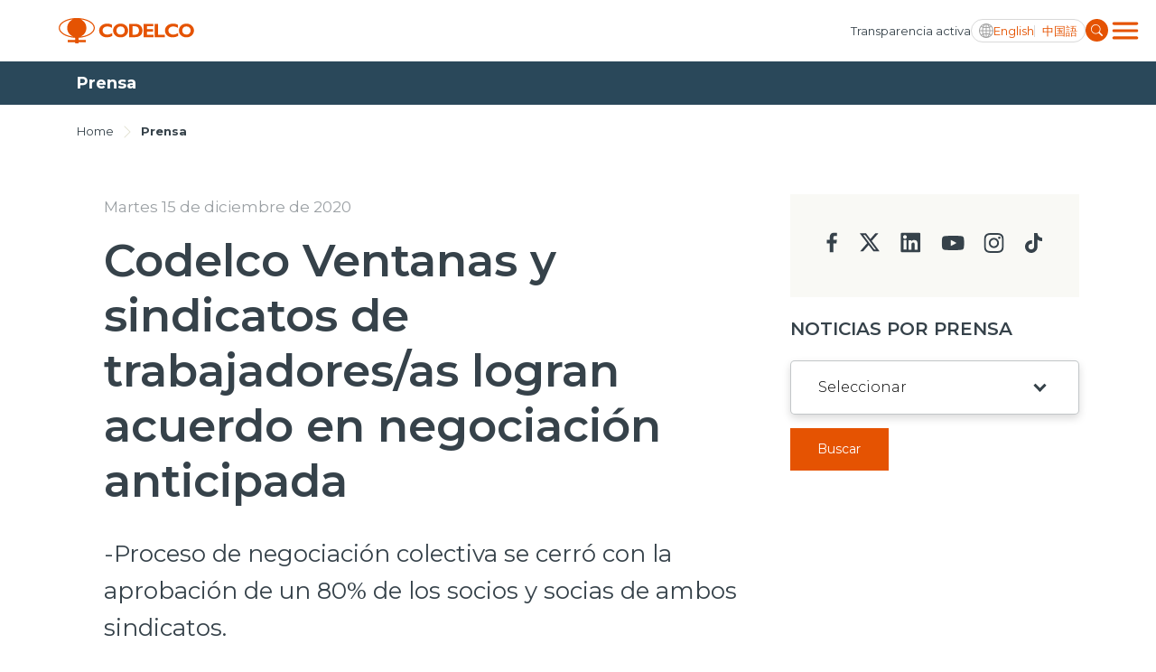

--- FILE ---
content_type: text/html; charset=utf-8
request_url: https://www.codelco.com/prensa/codelco-ventanas-y-sindicatos-de-trabajadores-as-logran-acuerdo-en
body_size: 7004
content:
<!DOCTYPE HTML>
<html lang="es-CL">
<head>
    <!-- Meta tags -->
    <title>Codelco Ventanas y sindicatos de trabajadores/as logran acuerdo en negociación anticipada | CODELCO - Corporación Nacional del Cobre, Chile</title>
<meta name="robots" content="index,follow,noodp,noydir">
<meta charset="utf-8">
<meta name="description" content="-Proceso de negociación colectiva se cerró con la aprobación de un 80% de los socios y socias de ambos sindicatos.">
<link rel="canonical" href="https://www.codelco.com/prensa/codelco-ventanas-y-sindicatos-de-trabajadores-as-logran-acuerdo-en">
<!-- utiles -->
<meta name="viewport" content="width=device-width, initial-scale=1.0">
<meta name="HandheldFriendly" content="True">
<meta name="format-detection" content="telephone=no">
<meta http-equiv="X-UA-Compatible" content="IE=edge">
<meta name="author" content="CODELCO - Corporación Nacional del Cobre, Chile" >
<link rel="shorcut icon" href="/favicon.ico?v=20230902" type="image/x-icon">
<link rel="icon" href="/favicon.ico?v=20230902" type="image/x-icon">
<!-- Meta tags Twitter-->
<meta name="twitter:card" content="summary_large_image">
<meta name="twitter:site" content="@">
<meta name="twitter:title" content="Codelco Ventanas y sindicatos de trabajadores/as logran acuerdo en negociación anticipada">
<meta name="twitter:description" content="-Proceso de negociación colectiva se cerró con la aprobación de un 80% de los socios y socias de ambos sindicatos.">

  
 
<meta property="twitter:image" content="https://www.codelco.com/prontus_codelco/imag/default_400x300.jpg" />
 
<!-- Meta tags FB  -->
<meta property="og:url" content="https://www.codelco.com/prensa/codelco-ventanas-y-sindicatos-de-trabajadores-as-logran-acuerdo-en">
<meta property="og:type" content="website">
<meta property="og:title" content="Codelco Ventanas y sindicatos de trabajadores/as logran acuerdo en negociación anticipada">
<meta property="og:description" content="-Proceso de negociación colectiva se cerró con la aprobación de un 80% de los socios y socias de ambos sindicatos.">

  
 
<meta property="og:image" content="https://www.codelco.com/prontus_codelco/imag/default/default_400x300.jpg">
<meta property="og:image:width" content="400">
<meta property="og:image:height" content="300">
 
<script type="application/ld+json">
{
    "@context": "https://schema.org/",
    "@type": "NewsArticle",
    "mainEntityOfPage": {
        "@type": "Webpage",
        "name": "CODELCO - Corporación Nacional del Cobre, Chile",
        "url": "https://www.codelco.com/prensa/codelco-ventanas-y-sindicatos-de-trabajadores-as-logran-acuerdo-en"
    },
    "headline": "Codelco Ventanas y sindicatos de trabajadores/as logran acuerdo en negociación anticipada",
    "image": [
        
    ],
    "inLanguage": "es-ES",
    "datePublished": "",
    "author": {
        "@type": "Organization",
        "name": "CODELCO - Corporación Nacional del Cobre, Chile"
    },
    "publisher": {
        "@type": "Organization",
        "logo": {"@type": "ImageObject", "url": "https://www.codelco.com/prontus_codelco/imag/logo.svg"},
        "name": "CODELCO - Corporación Nacional del Cobre, Chile",
        "sameAs": ["https://www.facebook.com/", "https://twitter.com/"]
    }
}
</script>
    <!-- Google Tag Manager -->
<script>(function(w,d,s,l,i){w[l]=w[l]||[];w[l].push({'gtm.start':
new Date().getTime(),event:'gtm.js'});var f=d.getElementsByTagName(s)[0],
j=d.createElement(s),dl=l!='dataLayer'?'&l='+l:'';j.async=true;j.src=
'https://www.googletagmanager.com/gtm.js?id='+i+dl;f.parentNode.insertBefore(j,f);
})(window,document,'script','dataLayer','GTM-M8HNC3J');</script>
<!-- End Google Tag Manager -->

    <!--CSS-->
    
<link rel="preconnect" href="https://fonts.googleapis.com">
<link rel="preconnect" href="https://fonts.gstatic.com" crossorigin>
<link href="https://fonts.googleapis.com/css2?family=Montserrat:wght@300;400;500;600;700;800;900&display=swap" rel="stylesheet">
<link href="https://fonts.googleapis.com/css2?family=Roboto:wght@400;500&display=swap" rel="stylesheet">
<link rel="stylesheet" type="text/css" href="/prontus_codelco/css/normalize.css?v=7.7">
<link rel="stylesheet" type="text/css" href="/prontus_codelco/css/slick.css?v=7.7">
<link rel="stylesheet" type="text/css" href="/prontus_codelco/css/jquery.fancybox.min.css?v=7.7">
<link rel="stylesheet" type="text/css" href="/prontus_codelco/css/stylesheet/grid.css?v=7.7">
<link rel="stylesheet" type="text/css" href="/prontus_codelco/css/stylesheet/global.css?v=7.7">
<link rel="stylesheet" type="text/css" href="/prontus_codelco/css/gridpak.css?v=7.7">
<link rel="stylesheet" type="text/css" href="/prontus_codelco/css/stylesheet/header.css?v=7.7">
<link rel="stylesheet" type="text/css" href="/prontus_codelco/css/stylesheet/banner.css?v=7.7">
<link rel="stylesheet" type="text/css" href="/prontus_codelco/css/stylesheet/card-block.css?v=7.7">
<link rel="stylesheet" type="text/css" href="/prontus_codelco/css/stylesheet/services-slider.css?v=7.7">
<link rel="stylesheet" type="text/css" href="/prontus_codelco/css/stylesheet/news-slider.css?v=7.7">
<link rel="stylesheet" type="text/css" href="/prontus_codelco/css/stylesheet/video-slider.css?v=7.7">
<link rel="stylesheet" type="text/css" href="/prontus_codelco/css/stylesheet/table.css?v=7.7">
<link rel="stylesheet" type="text/css" href="/prontus_codelco/css/stylesheet/result-report.css?v=7.7">
<link rel="stylesheet" type="text/css" href="/prontus_codelco/css/stylesheet/opertation-sec.css?v=7.7">
<link rel="stylesheet" type="text/css" href="/prontus_codelco/css/stylesheet/inner-banner.css?v=7.7">
<link rel="stylesheet" type="text/css" href="/prontus_codelco/css/stylesheet/about-box.css?v=7.7">
<link rel="stylesheet" type="text/css" href="/prontus_codelco/css/stylesheet/review-sec.css?v=7.7">
<link rel="stylesheet" type="text/css" href="/prontus_codelco/css/stylesheet/complaint-sec.css?v=7.7">
<link rel="stylesheet" type="text/css" href="/prontus_codelco/css/stylesheet/social-media.css?v=7.7">
<link rel="stylesheet" type="text/css" href="/prontus_codelco/css/stylesheet/report-sec.css?v=7.7">
<link rel="stylesheet" type="text/css" href="/prontus_codelco/css/stylesheet/company-info.css?v=7.7">
<link rel="stylesheet" type="text/css" href="/prontus_codelco/css/stylesheet/menu.css?v=7.7">
<link rel="stylesheet" type="text/css" href="/prontus_codelco/css/stylesheet/request-sec.css?v=7.7">
<link rel="stylesheet" type="text/css" href="/prontus_codelco/css/stylesheet/contact-sec.css?v=7.7">
<link rel="stylesheet" type="text/css" href="/prontus_codelco/css/stylesheet/blog-list.css?v=7.7">
<link rel="stylesheet" type="text/css" href="/prontus_codelco/css/stylesheet/table-data-download.css?v=7.7">
<link rel="stylesheet" type="text/css" href="/prontus_codelco/css/stylesheet/banner-block.css?v=7.7">
<link rel="stylesheet" type="text/css" href="/prontus_codelco/css/stylesheet/articulo.css?v=7.7">
<link rel="stylesheet" type="text/css" href="/prontus_codelco/css/stylesheet/news-search.css?v=7.7">
<link rel="stylesheet" type="text/css" href="/prontus_codelco/css/stylesheet/request-form.css?v=7.7">
<link rel="stylesheet" type="text/css" href="/prontus_codelco/css/stylesheet/cookies-bar.css?v=7.7">
<link rel="stylesheet" type="text/css" href="/prontus_codelco/css/stylesheet/service-provider-box.css?v=7.7">
<link rel="stylesheet" type="text/css" href="/prontus_codelco/css/stylesheet/filter.css?v=7.7">
<link rel="stylesheet" type="text/css" href="/prontus_codelco/css/stylesheet/accordion.css?v=7.7">
<link rel="stylesheet" type="text/css" href="/prontus_codelco/css/stylesheet/streaming.css?v=7.7">
<link rel="stylesheet" type="text/css" href="/prontus_codelco/css/stylesheet/pagination.css?v=7.7">
<link rel="stylesheet" type="text/css" href="/prontus_codelco/css/stylesheet/buscador.css?v=7.7">
<link rel="stylesheet" type="text/css" href="/prontus_codelco/css/stylesheet/site-map.css?v=7.7">
<link rel="stylesheet" type="text/css" href="/prontus_codelco/css/stylesheet/footer.css?v=7.7">
<link rel="stylesheet" type="text/css" href="/prontus_codelco/css/stylesheet/home2023.css?v=7.7">
<link rel="stylesheet" type="text/css" href="/prontus_codelco/css/modal.css?v=7.7">
<link rel="stylesheet" type="text/css" href="/prontus_codelco/css/estilos_vtxt.css?v=7.7">

    <!--JS-->
    
<script src="/prontus_codelco/js-local/jquery-3.7.0.min.js"></script>
<script src="/prontus_codelco/js-local/slick.min.js"></script>
<script src='/prontus_codelco/js-local/common.js?v=1.12.2'></script>
<script src='/prontus_codelco/js-local/FontSize.class.js?v=1.12.2'></script>
<script src='/prontus_codelco/js-local/BuscadorPrensa.class.js?v=1.12.2'></script>
<script src='/prontus_codelco/js-local/jquery.fancybox.min.js?v=1.12.2'></script>
<script src='/prontus_codelco/js-local/swiper-bundle.min.js?v=1.12.2'></script>
<script src='/prontus_codelco/js-local/Vistas.class.js?v=1.12.2' defer></script>
<script src='/prontus_codelco/js-local/Utiles.class.js?v=1.12.2' defer></script>

    <script>
        // Definir la variable basada en el CMS
        window.initialOrder = '' == 'si' ? true: false;
    </script>
    <script src="/prontus_codelco/js-local/sort-li.js?v=2"></script>
</head>
<body>
    <!-- Google Tag Manager (noscript) -->
<noscript><iframe src="https://www.googletagmanager.com/ns.html?id=GTM-M8HNC3J"
height="0" width="0" style="display:none;visibility:hidden"></iframe></noscript>
<!-- End Google Tag Manager (noscript) -->
        <div class="wrapper">

        <!--HEADER-->
        

<!-- Start Header -->
<header id="header" class="header veintitres">

    <!-- Start Header Bottom Part -->
    <div class="header-bottom-part dos">
        <div class="container">
            <div class="header-bottom-part-content">
                <div class="header-bottom-part-content-right-part">
                    
                        
                    <!-- Logo -->
                    <a href="/" target="_top" class="logo" title="Codelco">
                        <img src="/prontus_codelco/site/artic/20220408/imag/foto_0000000120220408100923/logo.svg" class="logo-img" alt="Codelco">
                    </a>
                        
                    
                </div>

                <!-- Mobile Menu Right Part -->
                <div class="header-bottom-part-content-right-part">
                    
                        
                    <a href="/transparencia-activa" 
                        class="header-top-part-listing-link desktop"
                        title="
                                
                                Transparencia activa
                                ">
                        
                        
                            Transparencia activa
                        
                    </a>
                        
                    
                    <div class="header-bottom-part-content-right-part-link">
                        <span class="ic-language d-block"></span>
                        <a href="javascript:void(0)" class="txt-language desktop chgLang" data-lang="en" title="English">
                            English
                        </a>
                        <a href="javascript:void(0)" class="txt-language movil chgLang" data-lang="en" title="ENG">
                            ENG
                        </a>            
                        <a href="javascript:void(0)" class="txt-language chgLang" data-lang="zh" title="中国語">
                            中国語
                        </a>
                    </div>
                    <form class="search-form" id="form_buscar" method="get" action="/cgi-bin/prontus_search.cgi">
                        <input id="search_prontus" name="search_prontus" value="prontus_codelco" type="hidden"/>
                        <input name="search_idx" value="all" type="hidden"/>
                        <input name="search_tmp" value="search.html" type="hidden"/>
                        <input name="search_modo" value="or" type="hidden"/>
                        <input name="search_orden" value="cro" type="hidden"/>
                        <input name="search_resxpag" value="10" type="hidden"/> 
                        <input name="search_form" value="yes" type="hidden"/>
                        <input type="text" name="search_texto" class="search-input" placeholder="Ingrese su búsqueda"/>
                        <a href="#" title="" class="search-button">
                            <img src="/prontus_codelco/imag/master/lupa.svg" alt="Search" class="search-button-icon">
                        </a>
                    </form>
                    <div class="dropdown">
                        <button onclick="myFunctionMenu()" class="dropbtn dropbtn__menu"></button>
                        <ul id="myDropdown" class="dropdown-content mega-menu">
                            <li class="header-top-item movil">
                                
                                    
                                <a href="/transparencia-activa" 
                                    class="header-top-part-listing-link"
                                    title="
                                    
                                    Transparencia activa
                                    ">
                                    
                                    
                                    Transparencia activa
                                    
                                </a>
                                    
                                
                            </li>
                            <li class="search-form-outer movil">
                                <!-- Start Search Form -->
                                <form class="search-form movil" id="form_buscar" method="get" action="/cgi-bin/prontus_search.cgi">
                                    <input id="search_prontus" name="search_prontus" value="prontus_codelco" type="hidden"/>
                                    <input name="search_idx" value="all" type="hidden"/>
                                    <input name="search_tmp" value="search.html" type="hidden"/>
                                    <input name="search_modo" value="or" type="hidden"/>
                                    <input name="search_orden" value="cro" type="hidden"/>
                                    <input name="search_resxpag" value="10" type="hidden"/> 
                                    <input name="search_form" value="yes" type="hidden"/>
                                    <input type="text" name="search_texto" class="search-input" placeholder="Ingrese su búsqueda"/>
                                    <a href="#" title="" class="search-button">
                                        <img src="/prontus_codelco/imag/master/lupa.svg" alt="Search" class="search-button-icon">
                                    </a>
                                </form>
                                <!-- End Search Form -->
                            </li>
                            <li class="mega-menu__row">
                                <ul class="mega-menu__content">
                                    
                                        
                                    <li class="mega-menu__item">
                                        <a href="/nosotros">Nosotros</a>
                                    </li>
                                        
                                    
                                        
                                    <li class="mega-menu__item">
                                        <a href="/operaciones">Operaciones</a>
                                    </li>
                                        
                                    
                                        
                                    <li class="mega-menu__item">
                                        <a href="/proyectos">Proyectos</a>
                                    </li>
                                        
                                    
                                        
                                    <li class="mega-menu__item">
                                        <a href="/sustentabilidad">Sustentabilidad</a>
                                    </li>
                                        
                                    
                                        
                                    <li class="mega-menu__item">
                                        <a href="/innovacion">Innovación</a>
                                    </li>
                                        
                                    
                                        
                                    <li class="mega-menu__item">
                                        <a href="/inversionistas">Inversionistas</a>
                                    </li>
                                        
                                    
                                </ul>
                            </li>
                            <li class="mega-menu__row">
                                <ul class="mega-menu__content">
                                    
                                        
                                    <li class="mega-menu__item">
                                        <a href="/prensa">Prensa</a>
                                    </li>
                                        
                                    
                                        
                                    <li class="mega-menu__item">
                                        <a href="/trabaja-en-codelco">Trabaja en Codelco</a>
                                    </li>
                                        
                                    
                                        
                                    <li class="mega-menu__item">
                                        <a href="/transparencia-activa">Transparencia activa</a>
                                    </li>
                                        
                                    
                                        
                                    <li class="mega-menu__item">
                                        <a href="/canales-de-denuncia">Canales de denuncia</a>
                                    </li>
                                        
                                    
                                        
                                    <li class="mega-menu__item">
                                        <a href="/proveedores">Proveedores</a>
                                    </li>
                                        
                                    
                                </ul>
                            </li>
                            <li class="mega-menu__row">
                                <ul class="mega-menu__content">
                                    
                                        
                                    <li class="mega-menu__item">
                                        <a href="https://mi.codelco.cl">Acceso trabajadores/as</a>
                                    </li>
                                        
                                    
                                </ul>
                            </li>
                        </ul>
                    </div>
                </div>

                <!-- Start Main Navigation -->
                <nav class="main-navigation">
                    <div class="container main-navigation-container">
                        <!-- Start Secondary Navigation -->
                        <ul class="secondary-navigation movil">
                            
                                
                            <li class="secondary-navigation-item">
                                <a href="/transparencia-activa" class="secondary-navigation-link" 
                                    title="
                                            
                                            Transparencia activa
                                            ">
                                    
                                    
                                    Transparencia activa
                                    
                                    <img src="/prontus_codelco/imag/master/arrow_menu.svg" alt="arrow_menu">
                                </a>
                            </li>
                                
                            
                        </ul>

                        <ul class="secondary-navigation">
                            
                                
                            <li class="secondary-navigation-item">
                                <a href="/prensa" class="secondary-navigation-link" 
                                    title="
                                    
                                    Prensa
                                    ">
                                    
                                    
                                    Prensa
                                    
                                    <img src="/prontus_codelco/imag/master/arrow_menu.svg" alt="arrow_menu">
                                </a>
                            </li>
                                
                            
                                
                            <li class="secondary-navigation-item">
                                <a href="/trabaja-en-codelco" class="secondary-navigation-link" 
                                    title="
                                    
                                    Trabaja en Codelco
                                    ">
                                    
                                    
                                    Trabaja en Codelco
                                    
                                    <img src="/prontus_codelco/imag/master/arrow_menu.svg" alt="arrow_menu">
                                </a>
                            </li>
                                
                            
                                
                            <li class="secondary-navigation-item">
                                <a href="/transparencia-activa" class="secondary-navigation-link" 
                                    title="
                                    
                                    Transparencia activa
                                    ">
                                    
                                    
                                    Transparencia activa
                                    
                                    <img src="/prontus_codelco/imag/master/arrow_menu.svg" alt="arrow_menu">
                                </a>
                            </li>
                                
                            
                                
                            <li class="secondary-navigation-item">
                                <a href="/canales-de-denuncia" class="secondary-navigation-link" 
                                    title="
                                    
                                    Canales de denuncia
                                    ">
                                    
                                    
                                    Canales de denuncia
                                    
                                    <img src="/prontus_codelco/imag/master/arrow_menu.svg" alt="arrow_menu">
                                </a>
                            </li>
                                
                            
                                
                            <li class="secondary-navigation-item">
                                <a href="/proveedores" class="secondary-navigation-link" 
                                    title="
                                    
                                    Proveedores
                                    ">
                                    
                                    
                                    Proveedores
                                    
                                    <img src="/prontus_codelco/imag/master/arrow_menu.svg" alt="arrow_menu">
                                </a>
                            </li>
                                
                            
                        </ul>

                        <ul class="secondary-navigation smaller">
                            
                                
                            <li class="secondary-navigation-item">
                                <a href="https://mi.codelco.cl" class="secondary-navigation-link" 
                                    title="
                                    
                                    Acceso trabajadores/as
                                    ">
                                    
                                    
                                    Acceso trabajadores/as
                                    
                                </a>
                            </li>
                                
                            
                        </ul>
                    </div>
                </nav>
                <!-- End Main Navigation -->
            </div>
        </div>
    </div>
    <!-- End Header Bottom Part -->
</header>
<!-- End Header -->
        <!--/HEADER-->
        <!-- Start Banner Section -->
        <section class="articulo-heading">
            <div class="container">
                <h1 class="articulo-heading-title">Prensa</h1>
            </div>
        </section>
        <!-- End Banner Section -->

        <!-- Start Artículo General-->
        <section class="section-outer articulo-section">
            <div class="container">
                <div class="inner-banner-top articulo-breadcrumbs">
    <span class="inner-banner-breadcrumbs"><a href="/" class="inner-banner-breadcrumbs-anchor"
            title="Home">Home</a></span>
    
    <img src="/prontus_codelco/imag/grey-arrow.svg" alt="Arrow" class="inner-banner-breadcrumbs-arrow">
    <span class="inner-banner-breadcrumbs"><a href="/prensa" 
            class="inner-banner-breadcrumbs-anchor font-bold" title="Prensa">Prensa</a></span>
    
    
    
    
</div>
                <div class="articulo-outer">
                    <!-- Articulo Left -->
                    <div class="articulo-card">

                        <div class="articulo-header">
                            <div class="articulo-date-outer d-flex">
                                
                                
                                
                                
                                <a class="articulo-date d-none d-md-block" href="#" title="Martes 15 de diciembre de 2020">Martes 15 de diciembre de 2020</a>
                            </div>

                            <h1 class="articulo-header-title">Codelco Ventanas y sindicatos de trabajadores/as logran acuerdo en negociación anticipada</h1>
                            <p class="articulo-header-text">-Proceso de negociación colectiva se cerró con la aprobación de un 80% de los socios y socias de ambos sindicatos.</p>
                            
                            <div class="articulo-date-outer d-md-none pb-30">
                                <a class="articulo-date" href="#" title="Martes 15 de diciembre de 2020">Martes 15 de diciembre de 2020</a>
                            </div>
                            

                            <div class="row row-cols-2 align-items-center justify-content-between">
                                <div class="col-auto">
                                    <div class="d-flex align-items-center">
                                        
                                        <div class="article-social-block">
                                            <script language="JavaScript">
    function copyToClipboard(fileurl) {
        var $temp = $("<input>");
        $("body").append($temp);
        $temp.val(fileurl).select();
        document.execCommand("copy");
        $temp.remove();
        alert("Enlace copiado en el portapapeles");
    }
</script>

<div class="social-block">
    <a class="social-block-link" href="#" title="Facebook" onclick="window.open('https://www.facebook.com/sharer/sharer.php?u=https://www.codelco.com/prensa/codelco-ventanas-y-sindicatos-de-trabajadores-as-logran-acuerdo-en','','width=555,height=330'); return false;">
        <img class="social-block-icon" src="/prontus_codelco/imag/ic-facebook.svg" alt="">
    </a>
    <a class="social-block-link" href="#" title="Linkedin" onclick="window.open('https://www.linkedin.com/sharing/share-offsite/?url=https://www.codelco.com/prensa/codelco-ventanas-y-sindicatos-de-trabajadores-as-logran-acuerdo-en','','width=555,height=330'); return false;">
        <img class="social-block-icon" src="/prontus_codelco/imag/ic-linkedin.svg" alt="">
    </a>
    <a class="social-block-link" href="#" title="Twitter" onclick="window.open('https://twitter.com/intent/tweet?text=Codelco Ventanas y sindicatos de trabajadores/as logran acuerdo en negociación anticipada&url='+ encodeURIComponent(document.title) + 'https://www.codelco.com/prensa/codelco-ventanas-y-sindicatos-de-trabajadores-as-logran-acuerdo-en','','width=555,height=330'); return false;">
        <img class="social-block-icon" src="/prontus_codelco/imag/ic-twitter.svg?v=20240704" alt="">
    </a>
    <a class="social-block-link d-none d-md-block" href="#" title="Link" onclick="copyToClipboard('https://www.codelco.com/prensa/codelco-ventanas-y-sindicatos-de-trabajadores-as-logran-acuerdo-en')" >
        <img class="social-block-icon" src="/prontus_codelco/imag/ic-link.svg" alt="">
    </a>
    <a class="social-block-link d-none d-md-block" href="#" onclick="Utiles.imprimirArticulo('https://www.codelco.com/prontus_codelco/site/artic/20201215/pags/20201215163322.html');return false;" title="Print">
        <img class="social-block-icon" src="/prontus_codelco/imag/ic-print.svg" alt="">
    </a>
</div>


                                        </div>
                                    </div>
                                </div>
                                <div class="col-auto pl-0">
                                    <div class="article-action-block">
                                        
                                        <ul class="pagefont-control-list-outer">
                                            <li class="pagefont-control-list"><a href="#" title="A+" onclick="FontSize.cambiaSize('mas'); return false;" class="pagefont-control">A+</a></li>
                                            <li class="pagefont-control-list"><a href="#" title="A-" onclick="FontSize.cambiaSize('menos'); return false;" class="pagefont-control">A-</a></li>
                                        </ul>
					                    
                                    </div>
                                </div>
                            </div>
                        </div>

                        <!-- Articulo Image -->
                        

                        
                        <div class="articulo-body-text CUERPO cuerpo_es">
                            
<!--STIT_vtxt_cuerpo-->
<div class="articulo-innerpage-link-outer">
    <ul class="articulo-innerpage-link-listing">
        
    </ul>
</div>
<!--/STIT_vtxt_cuerpo-->


                            <p><strong>Ventanas, 15 de diciembre de 2020.-</strong> Codelco División Ventanas cerró por adelantando su proceso de negociación colectiva con ambos sindicatos que agrupan a la totalidad de trabajadoras/es Rol B, tras lograr un acuerdo que contó con un 80% de aprobación de las y los socios.</p>
<p>La negociación acordó que los convenios colectivos tendrán una vigencia de 36 meses y comenzarán a regir a partir del 1 de febrero de 2021 para el Sindicato N°1 y del 1 de mayo de 2021 para el Sindicato Turnados. El acuerdo considera un 0% de reajuste salarial y un Bono de Término de Negociación de $1.700.000 líquidos, 50% inferior respecto de la negociación anterior.</p>
<p>El proceso de votación contó con la participación del 70% de los asociados(as) habilitados(as) para votar en ambos sindicatos.</p>
<p>El acuerdo entre División Ventanas y sus sindicatos, demuestra el compromiso de todas y todos quienes forman parte de Codelco, privilegiando el diálogo, buen entendimiento y el respeto, en el marco de un escenario complejo para el país, producto de la contingencia sanitaria que ha estado presente en gran parte de este año.</p>
<p style="text-align: right;"><strong>Codelco</strong></p>
                        </div>
                        

                        
                        
                            
                            
                                
                                
                                
                                
                            
                        
                        
                        <!-- descargables -->
                        
                        
                        
                        
                        
                        
                        
                        
                        
                        
                        
                        
                        
                        
                        
                        
                        
                        
                        
                        

                        
                        
                        
                        
                        
                        
                        
                        
                        
                        
                        
                        
                        
                        
                        
                        
                        
                        
                        
                        
                        
                        
                        
                        
                                                
                        
                        

                    </div>

                    <!-- Articulo Right-->
                    <div class="articulo-left">
                        <script type="text/javascript">
                            let changeDate = (date) => {
                                let datePart = date.match(/\d+/g);
                                return `${datePart[2]}/${datePart[1]}/${datePart[0]}`
                            }
                            function submitForm() {
                                $('input[name=search_fechaini]').val();
                                $('input[name=search_fechafin]').val();
                                $("#form_buscar_tax_fecha").submit();
                            }
                        </script>

                        


       

    
<div class="bg-gray contact-sec-social">
        
    <ul class="contact-sec-social-listing">
    
    
        
        <li class="contact-sec-social-listing-item">
            <a href="https://www.facebook.com/CODELCO/" target="_blank" title="facebook" class="contact-sec-social-listing-link"><img
                    src="/prontus_codelco/imag/facebook-icon.svg" alt="facebook"></a>
        </li>
        
    
    

    
    
        
        <li class="contact-sec-social-listing-item">
            <a href="https://twitter.com/CodelcoChile" target="_blank" title="twitter" class="contact-sec-social-listing-link"><img
                    src="/prontus_codelco/imag/twitter-icon.svg" alt="twitter"></a>
        </li>
        
    
    

    
    
        
        <li class="contact-sec-social-listing-item">
            <a href="https://www.linkedin.com/company/codelco?trk=biz-companies-cym" target="_blank" title="linkedin" class="contact-sec-social-listing-link"><img
                    src="/prontus_codelco/imag/linkedin-icon.svg" alt="linkedin"></a>
        </li>
        
    
    

    
    
        
        <li class="contact-sec-social-listing-item">
            <a href="https://www.youtube.com/user/ChileCodelco" target="_blank" title="youtube" class="contact-sec-social-listing-link"><img
                    src="/prontus_codelco/imag/youtube-icon.svg" alt="youtube"></a>
        </li>
        
    
    

    
    
        
        <li class="contact-sec-social-listing-item">
            <a href="https://www.instagram.com/codelco_chile/" target="_blank" title="insta" class="contact-sec-social-listing-link"><img
                    src="/prontus_codelco/imag/insta-icon.svg" alt="insta"></a>
        </li>
        
    
    

    
    
        
        <li class="contact-sec-social-listing-item">
            <a href="https://www.tiktok.com/@codelco" target="_blank" title="tiktok" class="contact-sec-social-listing-link"><img
                    src="/prontus_codelco/imag/tiktok-icon.svg" alt="tiktok"></a>
        </li>
        
    
    
    </ul>
</div>
    

                        
                        <div class="news-search-inner-content">
                            <form id="formBuscarTax" method="get" action="/cgi-bin/prontus_search.cgi" class="navbar-form navbar-right search-desktop">
                                <input id="search_prontus" name="search_prontus" value="prontus_codelco" type="hidden"/>
                                <input name="search_idx" value="all" type="hidden"/>
                                <input name="search_tmp" value="search.html" type="hidden"/>
                                <input name="search_resxpag" value="8" type="hidden"/>
                                <input name="search_form" value="yes" type="hidden"/>
                                <input name="search_texto" value="search_prensa" type="hidden"/>
                                <input name="search_seccion" value="Prensa" type="hidden"/>

                                <h3 class="select-title">Noticias por Prensa</h3>
                                <div class="select-outer">
                                    
                                    <select name="search_tema" id="search_tema" class="select">
    <option value="" selected>Seleccionar</option>

    

    

    

    

    

    

    

    

    

    

    

    

    

    

    

    

    

    

    

    

    

    

    

    

    

    

    

    

    

    

    

    

    

    

    

    

    

    

    

    

    

    

    

    

    

    

    

    

    

    

    

    

    

    

    

    

    

    

    

    

    

    

    

    

    

    

    

    

    

    
        <option value="2024">2024</option>
    

    
        <option value="2025">2025</option>
    

    
        <option value="2026">2026</option>
    

    
        <option value="2023">2023</option>
    

    
        <option value="2022">2022</option>
    

    
        <option value="2021">2021</option>
    

    
        <option value="2020">2020</option>
    

    
        <option value="2019">2019</option>
    

    
        <option value="2018">2018</option>
    

    
        <option value="2017">2017</option>
    

    
        <option value="2016">2016</option>
    

    
        <option value="2015">2015</option>
    

    
        <option value="2014">2014</option>
    

    
        <option value="2013">2013</option>
    

    
        <option value="2012">2012</option>
    

    
        <option value="2011">2011</option>
    

    
        <option value="2010">2010</option>
    

    
        <option value="2009">2009</option>
    

    
        <option value="2008">2008</option>
    

    
        <option value="2007">2007</option>
    

    
        <option value="2006">2006</option>
    

    
        <option value="2005">2005</option>
    

    
        <option value="2004">2004</option>
    

    
        <option value="2003">2003</option>
    

    
        <option value="2002">2002</option>
    

    
        <option value="2001">2001</option>
    

    
        <option value="2000">2000</option>
    

    
        <option value="Presentaciones">Presentaciones</option>
    

    
        <option value="Galería Multimedios">Galería Multimedios</option>
    

    
        <option value="Codelco en la prensa">Codelco en la prensa</option>
    

    
        <option value="Publicaciones">Publicaciones</option>
    

    

    

    

    

    

    

    

    

    


</select>
                                </div>
                                <a href="#"
                                onclick="buscarOperacion()"
                                class="btn btn-primary select-btn"
                                title="Buscar">Buscar</a>
                            </form>
                        </div>
                        
                        
                    </div>
                </div>
            </div>
        </section>
        <!-- End Artículo General-->
        <div id="modal-video" class="modal">
            <!-- Modal container -->
            <div class="modal-container">
                <span class="close-modal">&times;</span>
                <div class="modal-content"></div>
            </div>
        </div>
    <!--FOOTER-->
    <!-- Start Footer -->
<footer class="footer veintitres">
    <div class="container">
        
        <!-- Footer Logo -->
        <a href="/" class="footer-logo">
            <img src="/prontus_codelco/site/artic/20230623/imag/foto_0000000120230623105135/logo-footer.svg"
            alt="Logo footer">
        </a>
        
        <div class="footer__top">
            
                
            <!-- Contact Listing -->
            <ul class="footer__contact">
                
                <li>
                        
                    Alameda Libertador Bernardo O'Higgins 1449
                </li>
                
            
                
                <li>
                        
                    Torre 2, piso 9, Santiago Downtown, Santiago, Chile
                </li>
                
            
                
                <li>
                        
                    Casilla Postal 150-D1
                </li>
                
            
                
                <li>
                        
                    +56 2 2690 3000
                </li>
                
            </ul>
                
            
            <div class="footer__links">
                
                <ul class="footer__links-listing">
                    
                        
                    <li>
                        <a href="/contacto"
                            target="_top">Contacto</a>
                    </li>
                        
                    
                        
                    <li>
                        <a href="/terminos-y-condiciones"
                            target="_top">Términos y condiciones</a>
                    </li>
                        
                    
                        
                    <li>
                        <a href="/mapa-del-sitio"
                            target="_top">Mapa del sitio</a>
                    </li>
                        
                    
                        
                    
                        
                    
                        
                    
                        
                    
                        
                    
                        
                    
                        
                    
                </ul>
                
                
                    
                <!-- Start Social Icons -->
                <ul class="footer__social-icons">
                    
                    
                    <li>
                        <a href="https://www.facebook.com/CODELCO/" 
                            target="_top">
                            <img src="/prontus_codelco/imag/master/ic-facebook-white.svg" alt="Facebook">
                        </a>
                    </li>
                    
                    
                
                    
                    
                    <li>
                        <a href="https://twitter.com/codelcochile" 
                            target="_top">
                            <img src="/prontus_codelco/imag/master/ic-twitter-white.svg" alt="Twitter">
                        </a>
                    </li>
                    
                    
                
                    
                    
                    <li>
                        <a href="https://www.instagram.com/codelco_chile/" 
                            target="_top">
                            <img src="/prontus_codelco/imag/master/ic-insta-white.svg" alt="Instagram">
                        </a>
                    </li>
                    
                    
                
                    
                    
                    <li>
                        <a href="https://www.youtube.com/user/ChileCodelco" 
                            target="_top">
                            <img src="/prontus_codelco/imag/master/ic-youtube-white.svg" alt="Youtube">
                        </a>
                    </li>
                    
                    
                
                    
                    
                    <li>
                        <a href="https://www.linkedin.com/company/codelco/?viewAsMember=true" 
                            target="_top">
                            <img src="/prontus_codelco/imag/master/ic-linkedin-white.svg" alt="Linkedin">
                        </a>
                    </li>
                    
                    
                
                    
                    
                    <li>
                        <a href="https://www.tiktok.com/@codelco" 
                            target="_blank">
                            <img src="/prontus_codelco/imag/master/ic-tiktok-white.svg" alt="Tik Tok">
                        </a>
                    </li>
                    
                    
                </ul>
                <!-- End Social Icons -->
                    
                
            </div>
        </div>
    </div>
</footer>
<!-- End Footer -->
    <!--/FOOTER-->
    </div>
<script defer src="https://static.cloudflareinsights.com/beacon.min.js/vcd15cbe7772f49c399c6a5babf22c1241717689176015" integrity="sha512-ZpsOmlRQV6y907TI0dKBHq9Md29nnaEIPlkf84rnaERnq6zvWvPUqr2ft8M1aS28oN72PdrCzSjY4U6VaAw1EQ==" data-cf-beacon='{"version":"2024.11.0","token":"bc2c4a186079436da8c0a42068b6fcb4","server_timing":{"name":{"cfCacheStatus":true,"cfEdge":true,"cfExtPri":true,"cfL4":true,"cfOrigin":true,"cfSpeedBrain":true},"location_startswith":null}}' crossorigin="anonymous"></script>
</body>
<script type="text/javascript">
    $(document).ready(function() {
        _buscador_cargaMeses('formBuscadorPrensa','es');
    });
</script>
</html>

--- FILE ---
content_type: text/css; charset=utf-8
request_url: https://www.codelco.com/prontus_codelco/css/gridpak.css?v=7.7
body_size: 27
content:
.gridpak-col { border:0px solid rgba(0,0,0,0); float:left; -webkit-box-sizing:border-box; -moz-box-sizing:border-box; box-sizing:border-box; -moz-background-clip:padding-box !important; -webkit-background-clip:padding-box !important; background-clip:padding-box !important;}
.gridpak-col {border-left-width:18px; padding:0 0px;}

.gridpak-row {margin-left:-18px;}
.gridpak-row .gridpak-col:first-child {margin-left:0;}

.gridpak-row .gridpak-col.esp:first-child {margin-left:0;}
.gridpak-row .gridpak-col.esp:last-child {margin-right:0;}

.span-1 {width:8.33333333333%;}
.span-2 {width:16.6666666667%;}
.span-25 {width:20%;}
.span-3 {width:25.0%;}
.span-4 {width:33.3333333333%;}
.span-5 {width:41.6666666667%;}
.span-6 {width:50.0%;}
.span-7 {width:58.3333333333%;}
.span-8 {width:66.6666666667%;}
.span-9 {width:75.0%;}
.span-10 {width:83.3333333333%;}
.span-11 {width:91.6666666667%;}
.span-12 {margin-left:0; width:100%;}

/*--XS Extra Small MÃ³viles--*/
@media screen and (max-width: 767px) {
	.xs-1 {width:8.33333333333%;}
	.xs-2 {width:16.6666666667%;}
	.xs-25{width:20%}
	.xs-3 {width:25.0%;}
	.xs-4 {width:33.3333333333%;}
	.xs-5 {width:41.6666666667%;}
	.xs-6 {width:50.0%;}
	.xs-7 {width:58.3333333333%;}
	.xs-8 {width:66.6666666667%;}
	.xs-9 {width:75.0%;}
	.xs-10 {width:83.3333333333%;}
	.xs-11 {width:91.6666666667%;}
	.xs-12 {margin-left:0; width:100%;}
    }

/*--XSM Small Móviles--*/
@media (min-width:426px) and (max-width: 766px){
	.xsm-1 {width:8.33333333333%;}
	.xsm-2 {width:16.6666666667%;}
	.xsm-25{width:20%}
	.xsm-3 {width:25.0%;}
	.xsm-4 {width:33.3333333333%;}
	.xsm-5 {width:41.6666666667%;}
	.xsm-6 {width:50.0%;}
	.xsm-7 {width:58.3333333333%;}
	.xsm-8 {width:66.6666666667%;}
	.xsm-9 {width:75.0%;}
	.xsm-10 {width:83.3333333333%;}
	.xsm-11 {width:91.6666666667%;}
	.xsm-12 {margin-left:0; width:100%;}
    }

/*--SM Small Tablet y mÃ³viles grandes--*/
@media screen and (min-width: 768px) and (max-width: 991px) {
	.sm-1 {width:8.33333333333%;}
	.sm-2 {width:16.6666666667%;}
	.sm-25{width:20%}
	.sm-3 {width:25.0%;}
	.sm-4 {width:33.3333333333%;}
	.sm-5 {width:41.6666666667%;}
	.sm-6 {width:50.0%;}
	.sm-7 {width:58.3333333333%;}
	.sm-8 {width:66.6666666667%;}
	.sm-9 {width:75.0%;}
	.sm-10 {width:83.3333333333%;}
	.sm-11 {width:91.6666666667%;}
	.sm-12 {margin-left:0; width:100%;}
    }

/*--MD Medium PC pequeÃ±o y tablet--*/
@media screen and (min-width: 991px) and (max-width: 1199px) {
	.md-1 {width:8.33333333333%;}
	.md-2 {width:16.6666666667%;}
	.md-25{width:20%}
	.md-3 {width:25.0%;}
	.md-4 {width:33.3333333333%;}
	.md-5 {width:41.6666666667%;}
	.md-6 {width:50.0%;}
	.md-7 {width:58.3333333333%;}
	.md-8 {width:66.6666666667%;}
	.md-9 {width:75.0%;}
	.md-10 {width:83.3333333333%;}
	.md-11 {width:91.6666666667%;}
	.md-12 {margin-left:0; width:100%;}
    }

/*--LG Large PC grande--*/
@media screen and (min-width: 1200px) {
	.lg-1 {width:8.33333333333%;}
	.lg-2 {width:16.6666666667%;}
	.lg-25{width:20%}
	.lg-3 {width:25.0%;}
	.lg-4 {width:33.3333333333%;}
	.lg-5 {width:41.6666666667%;}
	.lg-6 {width:50.0%;}
	.lg-7 {width:58.3333333333%;}
	.lg-8 {width:66.6666666667%;}
	.lg-9 {width:75.0%;}
	.lg-10 {width:83.3333333333%;}
	.lg-11 {width:91.6666666667%;}
	.lg-12 {margin-left:0; width:100%;}

	.pr-xl-80 {padding-right: 80px !important}
    }



--- FILE ---
content_type: text/css; charset=utf-8
request_url: https://www.codelco.com/prontus_codelco/css/stylesheet/social-media.css?v=7.7
body_size: -190
content:
/* Social icon --------------------------------------------------------------------------------------------------------*/
.social-icon-outer {
  padding: 40px 0;
}

.social-icon-block {
  display: flex;
  align-items: center;
  flex-wrap: wrap;
}

.social-block {
  display: flex;
  align-items: center;
  flex-wrap: wrap;
}

.social-block-link {
  display: block;
  width: 20px;
  height: 20px;
  margin-right: 10px;
  display: block;
}
.social-block-link:last-child {
  margin-right: 0px;
}
.social-block-link:hover {
  opacity: 0.5;
}

.twitter-block {
  margin-right: 0px;
}

.social-block-icon {
  width: 20px;
  height: 20px;
  display: block;
}

.pagefont-control-list-outer {
  display: flex;
}

.pagefont-control-list {
  margin-left: 5px;
}
.pagefont-control-list:first-child {
  margin-left: 0;
}

.pagefont-control {
  color: #36424A;
  font-size: 1.0625rem;
  font-weight: 700;
  line-height: 1.6875rem;
}
.pagefont-control:hover {
  color: #E55302;
}

/* Responsive Media Queries --------------------------------------------------------------------------------------------------------*/
@media (min-width: 768px) {
  .pagefont-control-list-outer {
    padding-left: 60px;
  }
  .social-block-link, .twitter-block {
    width: 30px;
    height: 30px;
    margin-right: 30px;
  }
  .social-block-icon {
    width: 30px;
    height: 30px;
  }
  .pagefont-control-list {
    margin-left: 10px;
  }
  .pagefont-control {
    font-size: 1.375rem;
  }
}

/*# sourceMappingURL=social-media.css.map */